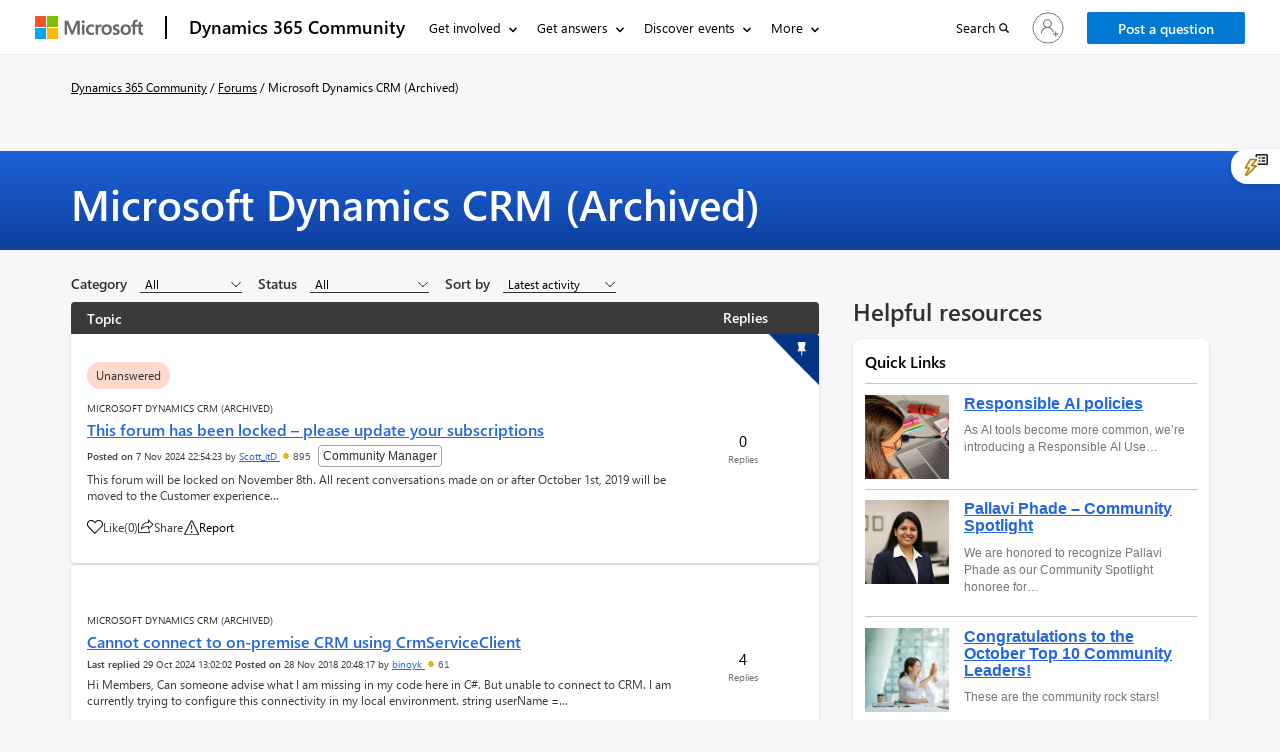

--- FILE ---
content_type: text/html; charset=utf-8
request_url: https://community.dynamics.com/_layout/tokenhtml?_=1762401398648
body_size: 500
content:
<input name="__RequestVerificationToken" type="hidden" value="G-Rn167vHwL88EA0F-VbshjxKE4Aa_2uo4sba7o1h4MNW1G9k5CwsC6gLR_V_6EtfKrDkuos_83LgtvktK-Tm9qYyGjkA87W35E2zuDIMcI1" />

--- FILE ---
content_type: image/svg+xml; charset=utf-8
request_url: https://poc-community-dynamics.powerappsportals.com/img_chatbotImage
body_size: 1165
content:
<?xml version="1.0" encoding="utf-8"?>
<!-- License: MIT. Made by basicons: https://basicons.xyz/ -->
<svg width="800px" height="800px" viewBox="0 0 24 24" fill="none" xmlns="http://www.w3.org/2000/svg">
<path d="M3 5V20.7929C3 21.2383 3.53857 21.4614 3.85355 21.1464L7.70711 17.2929C7.89464 17.1054 8.149 17 8.41421 17H19C20.1046 17 21 16.1046 21 15V5C21 3.89543 20.1046 3 19 3H5C3.89543 3 3 3.89543 3 5Z" stroke="#000000" stroke-width="2" stroke-linecap="round" stroke-linejoin="round"/>
<path d="M15 12C14.2005 12.6224 13.1502 13 12 13C10.8498 13 9.79952 12.6224 9 12" stroke="#000000" stroke-width="2" stroke-linecap="round" stroke-linejoin="round"/>
<path d="M9 8.01953V8" stroke="#000000" stroke-width="2" stroke-linecap="round" stroke-linejoin="round"/>
<path d="M15 8.01953V8" stroke="#000000" stroke-width="2" stroke-linecap="round" stroke-linejoin="round"/>
</svg>

--- FILE ---
content_type: image/svg+xml
request_url: https://community.dynamics.com/PowerVaEmbedded/src/assets/BotDefaultIcon.svg
body_size: 1270
content:
<svg width="40" height="40" viewBox="0 0 40 40" fill="none" xmlns="http://www.w3.org/2000/svg"><path fill="#E5E5E5" d="M0 0h40v40H0z"/><path fill="#fff" d="M-93-138h568v842H-93z"/><path fill="#14848F" d="M0 0h40v40H0z"/><path d="M17 20h-1.5v-1.5H17V20zm6 0h-1.5v-1.5H23V20zm6-1.5v3h-1.5v3.75a2.26 2.26 0 0 1-.656 1.594 2.26 2.26 0 0 1-1.594.656h-3.094L17 31.906V27.5h-3.75a2.26 2.26 0 0 1-1.594-.656A2.26 2.26 0 0 1 11 25.25V21.5H9.5v-3H11v-2.25a2.26 2.26 0 0 1 .656-1.594A2.26 2.26 0 0 1 13.25 14h5.25v-2.45a1.498 1.498 0 0 1-.75-1.3c0-.21.04-.406.117-.586a1.546 1.546 0 0 1 .797-.797c.18-.078.375-.117.586-.117a1.412 1.412 0 0 1 1.055.445 1.412 1.412 0 0 1 .445 1.055c0 .266-.07.516-.21.75a1.46 1.46 0 0 1-.54.55V14h5.25a2.26 2.26 0 0 1 1.594.656 2.26 2.26 0 0 1 .656 1.594v2.25H29zm-3-2.25a.72.72 0 0 0-.223-.527.72.72 0 0 0-.527-.223h-12a.72.72 0 0 0-.527.223.72.72 0 0 0-.223.527v9a.72.72 0 0 0 .223.527.72.72 0 0 0 .527.223h5.25v2.648L21.594 26h3.656a.72.72 0 0 0 .527-.223.72.72 0 0 0 .223-.527v-9zm-9.973 5.414c.43.43.922.762 1.477.996.555.227 1.137.34 1.746.34.61 0 1.191-.113 1.746-.34a4.605 4.605 0 0 0 1.477-.996l1.054 1.066a5.958 5.958 0 0 1-1.968 1.313 5.965 5.965 0 0 1-2.309.457 5.99 5.99 0 0 1-4.277-1.77l1.054-1.066z" fill="#fff"/></svg>